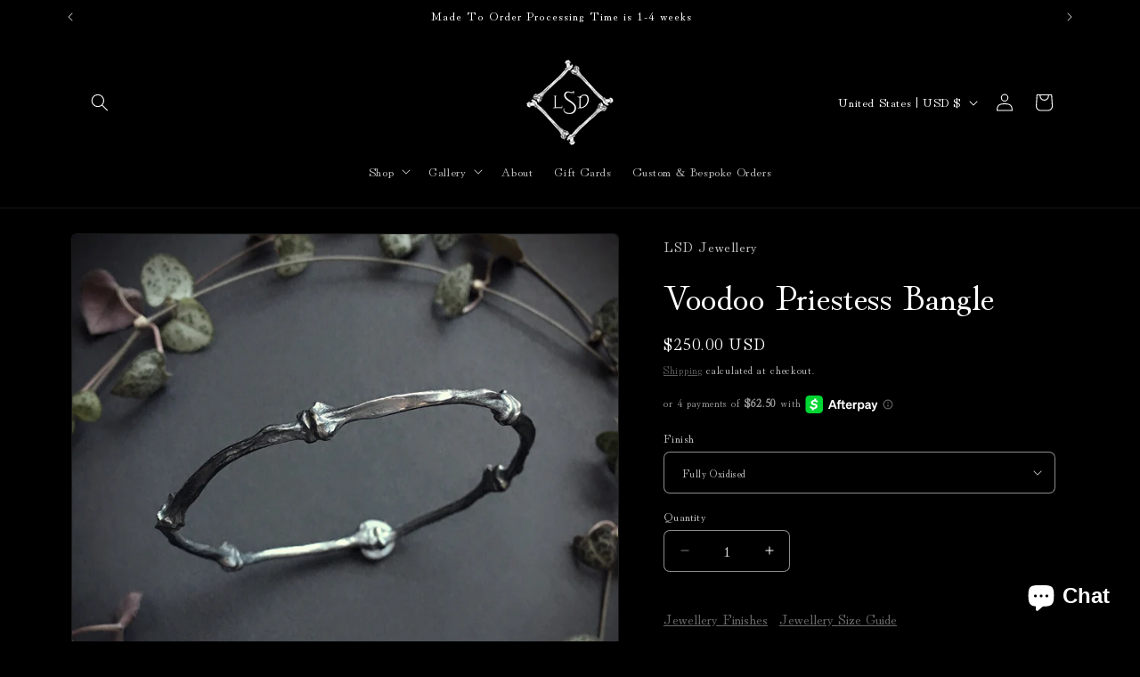

--- FILE ---
content_type: text/html
request_url: https://placement-api.us.afterpay.com/?mpid=lsd-jewellery.myshopify.com&placementid=null&pageType=null&zoid=9.0.85
body_size: 1179
content:

  <!DOCTYPE html>
  <html>
  <head>
      <link rel='icon' href='data:,' />
      <meta http-equiv="Content-Security-Policy"
          content="base-uri 'self'; default-src 'self'; font-src 'self'; style-src 'self'; script-src 'self' https://cdn.jsdelivr.net/npm/zoid@9.0.85/dist/zoid.min.js; img-src 'self'; connect-src 'self'; frame-src 'self'">
      <title></title>
      <link rel="preload" href="/index.js" as="script" />
      <link rel="preload" href="https://cdn.jsdelivr.net/npm/zoid@9.0.85/dist/zoid.min.js" integrity="sha384-67MznxkYtbE8teNrhdkvnzQBmeiErnMskO7eD8QwolLpdUliTdivKWx0ANHgw+w8" as="script" crossorigin="anonymous" />
      <div id="__AP_DATA__" hidden>
        {"errors":{"mcr":null},"mcrResponse":{"data":{"errors":[],"config":{"mpId":"lsd-jewellery.myshopify.com","createdAt":"2023-08-28T02:04:33.710581977Z","updatedAt":"2024-10-31T19:44:37.533792809Z","config":{"consumerLending":{"metadata":{"shouldForceCache":false,"isProductEnabled":true,"updatedAt":"2024-10-22T16:50:52.175288052Z","version":0},"details":{"minimumAmount":{"amount":"400.00","currency":"USD"},"maximumAmount":{"amount":"4000.00","currency":"USD"}}},"interestFreePayment":{"metadata":{"shouldForceCache":false,"isProductEnabled":true,"updatedAt":"2024-10-22T16:50:52.17520844Z","version":0},"details":{"minimumAmount":{"amount":"1.00","currency":"USD"},"maximumAmount":{"amount":"2000.00","currency":"USD"},"cbt":{"enabled":true,"countries":["AU","GB","IT","FR","NZ","CA","ES"],"limits":{"AUD":{"exchangeRate":1.52389,"minimumAmount":{"amount":"1.52","currency":"AUD"},"maximumAmount":{"amount":"3047.78","currency":"AUD"}},"GBP":{"exchangeRate":0.781538,"minimumAmount":{"amount":"0.78","currency":"GBP"},"maximumAmount":{"amount":"1563.07","currency":"GBP"}},"EUR":{"exchangeRate":0.934856,"minimumAmount":{"amount":"0.93","currency":"EUR"},"maximumAmount":{"amount":"1869.72","currency":"EUR"}},"NZD":{"exchangeRate":1.6761,"minimumAmount":{"amount":"1.68","currency":"NZD"},"maximumAmount":{"amount":"3352.20","currency":"NZD"}},"CAD":{"exchangeRate":1.39643,"minimumAmount":{"amount":"1.40","currency":"CAD"},"maximumAmount":{"amount":"2792.86","currency":"CAD"}}}}}},"merchantAttributes":{"metadata":{"shouldForceCache":false,"isProductEnabled":true,"updatedAt":"2024-10-22T16:50:52.175310302Z","version":0},"details":{"analyticsEnabled":true,"tradingCountry":"US","storeURI":"https://www.lsd-jewellery.com/","tradingName":"LSD Jewellery","vpuf":true}},"onsitePlacements":{"metadata":{"expiresAt":1730404777533,"ttl":900,"updatedAt":"2024-10-31T19:44:37.533642197Z","version":0},"details":{"onsitePlacements":{"eaf9910b-8c92-4419-a87f-d425a0e1b78d":{"placementId":"eaf9910b-8c92-4419-a87f-d425a0e1b78d","pageType":"product","enabled":true,"type":"price-paragraph","introText":"or","logoType":"badge","badgeTheme":"black-on-mint","lockupTheme":"black","modalTheme":"mint","modalLinkStyle":"circled-info-icon","paymentAmountIsBold":false,"promoRenderStyle":"promo-with-get-and-payments","size":"md","showIfOutsideLimits":true,"showInterestFree":true,"showLowerLimit":true,"showUpperLimit":true,"showWith":true,"showPaymentAmount":true},"30a59880-613d-412c-8f58-937e73b3fbc9":{"placementId":"30a59880-613d-412c-8f58-937e73b3fbc9","pageType":"cart","enabled":true,"type":"price-paragraph","introText":"or","logoType":"badge","badgeTheme":"black-on-mint","lockupTheme":"black","modalTheme":"mint","modalLinkStyle":"circled-info-icon","paymentAmountIsBold":false,"promoRenderStyle":"promo-with-get-and-payments","size":"md","showIfOutsideLimits":true,"showInterestFree":true,"showLowerLimit":true,"showUpperLimit":true,"showWith":true,"showPaymentAmount":true}}}},"cashAppPay":{"metadata":{"shouldForceCache":false,"isProductEnabled":true,"updatedAt":"2024-10-22T16:50:52.175323512Z","version":0},"details":{"enabledForOrders":true,"integrationCompleted":true}},"promotionalData":{"metadata":{"version":0},"details":{"consumerLendingPromotions":[]}}}}},"errors":null,"status":200},"brand":"cashappafterpay","meta":{"version":"0.35.4"}}
      </div>
  </head>
  <body></body>
  <script src="/index.js" type="application/javascript"></script>
  </html>
  